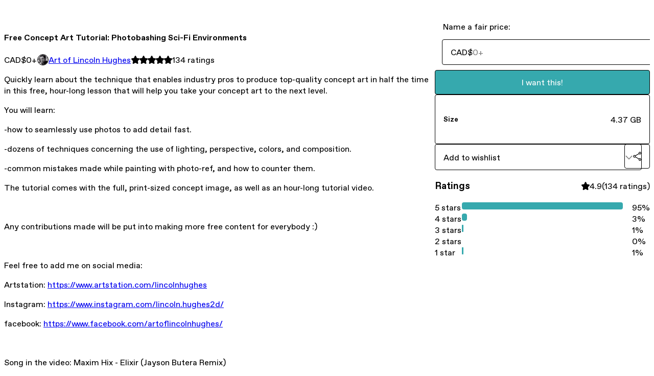

--- FILE ---
content_type: text/html; charset=utf-8
request_url: https://lincoln-hughes.gumroad.com/l/usAdV
body_size: 6147
content:
<!DOCTYPE html>
<html lang="en">
  <head prefix="og: http://ogp.me/ns# fb: http://ogp.me/ns/fb# gumroad: http://ogp.me/ns/fb/gumroad#">
    <link rel="dns-prefetch" href="//assets.gumroad.com">
    <link rel="dns-prefetch" href="//static-2.gumroad.com">
    <link rel="dns-prefetch" href="//public-files.gumroad.com">
  <title inertia>Free Concept Art Tutorial: Photobashing Sci-Fi Environments</title>
  <meta name="action-cable-url" content="wss://cable.gumroad.com/cable" />
  <link rel="stylesheet" crossorigin="anonymous" href="https://assets.gumroad.com/packs/css/design-04391acc.css" />
    <style>:root{--accent: 54 169 174;--contrast-accent: 255 255 255;--font-family: "ABC Favorit", "ABC Favorit", sans-serif;--color: 0 0 0;--primary: var(--color);--contrast-primary: 255 255 255;--filled: 255 255 255;--contrast-filled: var(--color);--body-bg: #ffffff;--active-bg: rgb(var(--color) / var(--gray-1));--border-alpha: 1}body{background-color:#ffffff;color:#000;font-family:"ABC Favorit", "ABC Favorit", sans-serif}
</style>

  <meta name="csrf-param" content="authenticity_token" />
<meta name="csrf-token" content="CAaJJpPV9x0iwfDy1DzAEfLxsGyJylOyt9iKal15dZBy08eR2ozR16aAYEUGC0wcb-I7uj0K3-_6FCSDWwLULg" />
  <meta charset="utf-8">
  <meta content="149071038533330" property="fb:app_id">
  <meta content="http://www.facebook.com/gumroad" property="fb:page_id">
  <meta property="twitter:site" value="@gumroad">
  
    <meta content="Gumroad" property="og:site_name">
    <meta content="https://lincoln-hughes.gumroad.com/l/usAdV" property="og:url">
    <meta content="Quickly learn about the technique that enables industry pros to produce top-quality concept art in half the time in this free, hour-long lesson that will help you take your concept art to the next level.You will learn:-how to seamlessly use photos to add detail fast.-dozens of techniques concerning the use of lighting, perspective, colors, and composition.-common mistakes made while painting with photo-ref, and how to counter them. The tutorial comes with the full, print-sized concept image, as well as an hour-long tutorial video. Any contributions made will be put into making more free content for everybody :)Feel free to add me on social media:Artstation: https://www.artstation.com/lincolnhughesInstagram: https://www.instagram.com/lincoln.hughes2d/facebook: https://www.facebook.com/artoflincolnhughes/Song in the video: Maxim Hix - Elixir (Jayson Butera Remix)" property="og:description">
    <meta content="Quickly learn about the technique that enables industry pros to produce top-quality concept art in half the time in this free, hour-long lesson that will help you take your concept art to the next level.You will learn:-how to seamlessly use photos to add detail fast.-dozens of techniques concerning the use of lighting, perspective, colors, and composition.-common mistakes made while painting with photo-ref, and how to counter them. The tutorial comes with the full, print-sized concept image, as well as an hour-long tutorial video. Any contributions made will be put into making more free content for everybody :)Feel free to add me on social media:Artstation: https://www.artstation.com/lincolnhughesInstagram: https://www.instagram.com/lincoln.hughes2d/facebook: https://www.facebook.com/artoflincolnhughes/Song in the video: Maxim Hix - Elixir (Jayson Butera Remix)" name="description">
    <meta content="usAdV" property="product:retailer_item_id">
    <meta content="0.0" property="product:price:amount">
    <meta content="CAD" property="product:price:currency">
    <meta content="gumroad:product" property="og:type">
    <meta property="twitter:card" value="summary_large_image" />
<meta property="twitter:title" value="Free Concept Art Tutorial: Photobashing Sci-Fi Environments" />
<meta property="twitter:domain" value="Gumroad" />
<meta property="twitter:description" value="Quickly learn about the technique that enables industry pros to produce top-quality concept art in half the time in this free, hour-long lesson that will help you take your concept art to the next ..." />
<meta property="twitter:creator" value="@lincolnhughes2d" />
<meta property="twitter:image" value="https://public-files.gumroad.com/xfee9fo9p98hirt8z9w7rw0fczuk" />

      <link rel="preload" as="image" href="https://public-files.gumroad.com/xfee9fo9p98hirt8z9w7rw0fczuk">
  <meta property="og:image" content="https://public-files.gumroad.com/xfee9fo9p98hirt8z9w7rw0fczuk">
  <meta property="og:image:alt" content="">
  <meta property="og:title" content="Free Concept Art Tutorial: Photobashing Sci-Fi Environments">
  <meta property="gr:google_analytics:enabled" content="true">
  <meta property="gr:fb_pixel:enabled" content="true">
  <meta property="gr:logged_in_user:id" content="">
  <meta property="gr:environment" value="production">
  <meta property="gr:page:type" content="product">
  <meta property="gr:facebook_sdk:enabled" content="true">
  <meta content="initial-scale = 1.0, width = device-width" name="viewport">
  <meta property="stripe:pk" value="pk_live_Db80xIzLPWhKo1byPrnERmym">
  <meta property="stripe:api_version" value="2023-10-16; risk_in_requirements_beta=v1; retrieve_tax_forms_beta=v1;">
  <link href="/opensearch.xml" rel="search" type="application/opensearchdescription+xml" title="Gumroad">
    <link href="https://lincoln-hughes.gumroad.com/l/usAdV" rel="canonical">


    <link href="https://public-files.gumroad.com/pi5tfwbz4079jyzzftmr842lfp7t" rel="shortcut icon">
</head>

  <body id="product_page" class="group/body mac" style="">
    <div id="design-settings" data-settings="{&quot;font&quot;:{&quot;name&quot;:&quot;ABC Favorit&quot;,&quot;url&quot;:&quot;https://assets.gumroad.com/assets/ABCFavorit-Regular-26182c8c3addf6e4f8889817249c23b22c93233a8212e5e86574459e4dc926e2.woff2&quot;}}" style="display: none;"></div>
    <div id="user-agent-info" data-settings="{&quot;is_mobile&quot;:false}" style="display: none;"></div>
    <div class="react-entry-point" style="display:contents" id="Alert-react-component-4b985b5c-65bf-454e-8202-b93d5dfd6b81"><div class="fixed top-4 left-1/2 z-100 w-max max-w-[calc(100vw-2rem)] rounded bg-background md:max-w-sm invisible" style="transform:translateX(-50%) translateY(calc(-100% - var(--spacer-4)));transition:all 0.3s ease-out 0.5s"><div role="alert" class="flex items-start gap-2 rounded border border-border p-3"><div class="flex-1"><div></div></div></div></div></div>
      <script type="application/json" class="js-react-on-rails-component" data-component-name="Alert" data-dom-id="Alert-react-component-4b985b5c-65bf-454e-8202-b93d5dfd6b81">{"initial":null}</script>
      


    <div class="flex flex-col lg:flex-row h-screen">
      <main class="flex-1 flex flex-col lg:h-screen overflow-y-auto">
        <div class="flex-1 flex flex-col">
          


<noscript>
  <div id="javascript-notice">
    <strong>JavaScript is required to buy this product.</strong>
    Enable JavaScript in your browser settings and refresh this page to continue.
  </div>
</noscript>



  <script type="application/json" id="js-react-on-rails-context">{"railsEnv":"production","inMailer":false,"i18nLocale":"en","i18nDefaultLocale":"en","rorVersion":"14.0.4","rorPro":false,"href":"https://lincoln-hughes.gumroad.com/l/usAdV","location":"/l/usAdV","scheme":"https","host":"lincoln-hughes.gumroad.com","port":null,"pathname":"/l/usAdV","search":null,"httpAcceptLanguage":null,"design_settings":{"font":{"name":"ABC Favorit","url":"https://assets.gumroad.com/assets/ABCFavorit-Regular-26182c8c3addf6e4f8889817249c23b22c93233a8212e5e86574459e4dc926e2.woff2"}},"domain_settings":{"scheme":"https","app_domain":"gumroad.com","root_domain":"gumroad.com","short_domain":"gum.co","discover_domain":"gumroad.com","third_party_analytics_domain":"gumroad-analytics.com","api_domain":"api.gumroad.com"},"user_agent_info":{"is_mobile":false},"logged_in_user":null,"current_seller":null,"csp_nonce":"zXFRifXc0p7/IOyREoG/mUPnZ86S9Fyt8nEZulxcLKk=","locale":"en-US","feature_flags":{"require_email_typo_acknowledgment":true},"serverSide":false}</script>
<div class="react-entry-point" style="display:contents" id="ProductPage-react-component-a9abacf1-0547-41ba-92ad-df4e0dda784d"><section aria-label="Product information bar" class="border-0 bg-background" style="overflow:hidden;padding:0;height:0;transition:var(--transition-duration);flex-shrink:0;position:fixed;top:0;left:0;right:0;z-index:var(--z-index-menubar)"><div class="mx-auto flex max-w-product-page items-center justify-between gap-4 p-4 lg:px-8" style="transition:var(--transition-duration);margin-top:0"><div itemscope="" itemProp="offers" itemType="https://schema.org/Offer" class="flex items-center"><span class="group/tooltip relative inline-grid right"><span aria-describedby=":R4l:" style="display:contents"><div class="relative grid grid-flow-col border border-r-0 border-border"><div class="bg-accent px-2 py-1 text-accent-foreground" itemProp="price" content="0">CAD$0<!-- -->+</div><div class="border-border border-r-transparent border-[calc(0.5lh+--spacing(1))] border-l-1"></div><div class="absolute top-0 right-px bottom-0 border-accent border-r-transparent border-[calc(0.5lh+--spacing(1))] border-l-1"></div></div></span><span role="tooltip" id=":R4l:" class="absolute z-30 hidden w-40 max-w-max rounded-md bg-primary p-3 text-primary-foreground group-focus-within/tooltip:block group-hover/tooltip:block top-1/2 -translate-y-1/2 left-full translate-x-2"><div class="absolute border-6 border-transparent top-1/2 -translate-y-1/2 right-full border-r-primary"></div>CAD$0<!-- -->+</span></span><link itemProp="url" href="https://lincoln-hughes.gumroad.com/l/usAdV"/><div itemProp="availability" hidden="">https://schema.org/InStock</div><div itemProp="priceCurrency" hidden="">cad</div><div itemProp="seller" itemType="https://schema.org/Person" hidden=""><div itemProp="name" hidden="">Art of Lincoln Hughes</div></div></div><h3 class="hidden flex-1 lg:block">Free Concept Art Tutorial: Photobashing Sci-Fi Environments</h3><div class="shrink-0 items-center gap-1 hidden lg:flex"><span class="icon icon-solid-star"></span><span class="icon icon-solid-star"></span><span class="icon icon-solid-star"></span><span class="icon icon-solid-star"></span><span class="icon icon-solid-star"></span><span class="rating-number">134<!-- --> <!-- -->ratings</span></div><a class="button accent" href="https://gumroad.com/checkout?product=usAdV&amp;quantity=1" target="_top" style="align-items:unset">I want this!</a></div></section><section class="border-b border-border"><div class="mx-auto w-full max-w-product-page lg:py-16 p-4 lg:px-8"><article class="relative grid rounded border border-border bg-background lg:grid-cols-[2fr_1fr]"><figure class="group relative col-span-full overflow-hidden rounded-t border-b border-border bg-(image:--product-cover-placeholder) bg-cover" aria-label="Product preview"><button class="absolute top-1/2 z-1 mx-3 h-8 w-8 -translate-y-1/2 items-center justify-center rounded-full border border-border bg-background hidden group-hover:flex right-0" aria-label="Show next cover"><span class="icon icon-arrow-right"></span></button><div class="flex h-full snap-x snap-mandatory items-center overflow-x-scroll overflow-y-hidden [scrollbar-width:none] [&amp;::-webkit-scrollbar]:hidden" style="aspect-ratio:1.425"><div role="tabpanel" id="5f913c875a420f2d5e16ac5828c5e292" class="mt-0! flex min-h-[1px] flex-[1_0_100%] snap-start justify-center border-0! p-0!"></div><div role="tabpanel" id="1ffc74a80e2b718952117ccb9043b286" class="mt-0! flex min-h-[1px] flex-[1_0_100%] snap-start justify-center border-0! p-0!"></div></div><div role="tablist" aria-label="Select a cover" class="absolute bottom-0 flex w-full flex-wrap justify-center gap-2 p-3"><div role="tab" aria-label="Show cover 1" aria-selected="true" aria-controls="5f913c875a420f2d5e16ac5828c5e292" class="block rounded-full border border-current p-2 bg-current"></div><div role="tab" aria-label="Show cover 2" aria-selected="false" aria-controls="1ffc74a80e2b718952117ccb9043b286" class="block rounded-full border border-current bg-background p-2"></div></div></figure><section class="lg:border-r"><header class="grid gap-4 p-6 not-first:border-t"><h1 itemProp="name">Free Concept Art Tutorial: Photobashing Sci-Fi Environments</h1></header><section class="grid grid-cols-[auto_1fr] gap-[1px] border-t border-border p-0 sm:grid-cols-[auto_auto_minmax(max-content,1fr)]"><div class="px-6 py-4 outline outline-offset-0 outline-border"><div itemscope="" itemProp="offers" itemType="https://schema.org/Offer" class="flex items-center"><span class="group/tooltip relative inline-grid right"><span aria-describedby=":Rl79:" style="display:contents"><div class="relative grid grid-flow-col border border-r-0 border-border"><div class="bg-accent px-2 py-1 text-accent-foreground" itemProp="price" content="0">CAD$0<!-- -->+</div><div class="border-border border-r-transparent border-[calc(0.5lh+--spacing(1))] border-l-1"></div><div class="absolute top-0 right-px bottom-0 border-accent border-r-transparent border-[calc(0.5lh+--spacing(1))] border-l-1"></div></div></span><span role="tooltip" id=":Rl79:" class="absolute z-30 hidden w-40 max-w-max rounded-md bg-primary p-3 text-primary-foreground group-focus-within/tooltip:block group-hover/tooltip:block top-1/2 -translate-y-1/2 left-full translate-x-2"><div class="absolute border-6 border-transparent top-1/2 -translate-y-1/2 right-full border-r-primary"></div>CAD$0<!-- -->+</span></span><link itemProp="url" href="https://lincoln-hughes.gumroad.com/l/usAdV"/><div itemProp="availability" hidden="">https://schema.org/InStock</div><div itemProp="priceCurrency" hidden="">cad</div><div itemProp="seller" itemType="https://schema.org/Person" hidden=""><div itemProp="name" hidden="">Art of Lincoln Hughes</div></div></div></div><div class="flex flex-wrap items-center gap-2 px-6 py-4 outline outline-offset-0 outline-border"><a href="https://lincoln-hughes.gumroad.com/" target="_blank" class="relative flex items-center gap-2" rel="noreferrer"><img class="user-avatar" src="https://public-files.gumroad.com/pi5tfwbz4079jyzzftmr842lfp7t"/>Art of Lincoln Hughes</a></div><div class="flex items-center px-6 py-4 outline outline-offset-0 outline-border max-sm:col-span-full"><div class="flex shrink-0 items-center gap-1"><span class="icon icon-solid-star"></span><span class="icon icon-solid-star"></span><span class="icon icon-solid-star"></span><span class="icon icon-solid-star"></span><span class="icon icon-solid-star"></span><span class="rating-number">134<!-- --> <!-- -->ratings</span></div></div></section><section class="border-t border-border p-6"><div class="rich-text">











<p>Quickly learn about the technique that enables industry pros to produce top-quality concept art in half the time in this free, hour-long lesson that will help you take your concept art to the next level.</p><p>You will learn:</p><p>-how to seamlessly use photos to add detail fast.</p><p>-dozens of techniques concerning the use of lighting, perspective, colors, and composition.</p><p>-common mistakes made while painting with photo-ref, and how to counter them. </p><p>The tutorial comes with the full, print-sized concept image, as well as an hour-long tutorial video. </p><p><br></p><p>Any contributions made will be put into making more free content for everybody :)</p><p><br></p><p>Feel free to add me on social media:</p><p>Artstation: <a href="https://www.artstation.com/lincolnhughes" target="_blank" rel="noopener noreferrer nofollow">https://www.artstation.com/lincolnhughes</a></p><p>Instagram: <a href="https://www.instagram.com/lincoln.hughes2d/" target="_blank" rel="noopener noreferrer nofollow">https://www.instagram.com/lincoln.hughes2d/</a></p><p>facebook: <a href="https://www.facebook.com/artoflincolnhughes/" target="_blank" rel="noopener noreferrer nofollow">https://www.facebook.com/artoflincolnhughes/</a></p><p><br></p><p>Song in the video: Maxim Hix - Elixir (Jayson Butera Remix)</p>













</div></section></section><section><section class="grid gap-4 p-6 not-first:border-t"><fieldset class=""><legend><label for=":Rb6p9:">Name a fair price:</label></legend><div class="input"><div class="inline-flex align-middle px-3 py-2 bg-background text-foreground border border-border truncate rounded-full -ml-2 shrink-0">CAD$</div><input type="text" inputMode="decimal" id=":Rb6p9:" maxLength="10" placeholder="0+" autoComplete="off" aria-invalid="false" aria-label="Price" value=""/></div></fieldset><a class="button accent" href="https://gumroad.com/checkout?product=usAdV&amp;quantity=1" target="_top" style="align-items:unset">I want this!</a><div class="stack"><div><h5>Size</h5><div>4.37 GB</div></div></div><div class="grid grid-cols-[1fr_auto] gap-2"><div class="combobox"><div role="combobox" aria-expanded="false" aria-controls=":R5op9:" tabindex="0" class="input " aria-label="Add to wishlist"><span class="fake-input text-singleline">Add to wishlist</span><span class="icon icon-outline-cheveron-down"></span></div><div hidden=""><datalist id=":R5op9:"><div role="option" id=":R5op9:-0" class=""><div><span class="icon icon-plus"></span> New wishlist</div></div></datalist></div></div><details class="popover toggle"><summary aria-label="Share" aria-haspopup="true" aria-expanded="false"><span class="group/tooltip relative inline-grid bottom"><span aria-describedby=":Rpop9:" style="display:contents"><button class="button" type="button" aria-label="Share"><span class="icon icon-share"></span></button></span><span role="tooltip" id=":Rpop9:" class="absolute z-30 hidden w-40 max-w-max rounded-md bg-primary p-3 text-primary-foreground group-focus-within/tooltip:block group-hover/tooltip:block left-1/2 -translate-x-1/2 top-full translate-y-2"><div class="absolute border-6 border-transparent left-1/2 -translate-x-1/2 bottom-full border-b-primary"></div>Share</span></span></summary><div class="dropdown" style="translate:min(0px - 100% - var(--spacer-4), 0px);max-width:calc(0px - 2 * var(--spacer-4))"><div class="grid grid-cols-1 gap-4"><a class="button button-social-twitter button-w-i button-twitter" href="https://twitter.com/intent/tweet?url=https%3A%2F%2Flincoln-hughes.gumroad.com%2Fl%2FusAdV&amp;text=Buy%20Free%20Concept%20Art%20Tutorial%3A%20Photobashing%20Sci-Fi%20Environments%20on%20%40Gumroad" target="_blank" rel="noopener noreferrer">Share on X</a><a class="button button-social-facebook button-w-i button-facebook" href="https://www.facebook.com/sharer/sharer.php?u=https%3A%2F%2Flincoln-hughes.gumroad.com%2Fl%2FusAdV&amp;quote=Free%20Concept%20Art%20Tutorial%3A%20Photobashing%20Sci-Fi%20Environments" target="_blank" rel="noopener noreferrer">Share on Facebook</a><span class="group/tooltip relative inline-grid bottom"><span aria-describedby=":R79op9:" style="display:contents"><span class="contents"><button class="button" type="button" aria-label="Copy product URL"><span class="icon icon-link"></span> Copy link</button></span></span><span role="tooltip" id=":R79op9:" class="absolute z-30 hidden w-40 max-w-max rounded-md bg-primary p-3 text-primary-foreground group-focus-within/tooltip:block group-hover/tooltip:block left-1/2 -translate-x-1/2 top-full translate-y-2"><div class="absolute border-6 border-transparent left-1/2 -translate-x-1/2 bottom-full border-b-primary"></div>Copy product URL</span></span></div></div></details></div></section><section class="grid gap-4 p-6 not-first:border-t"><header class="flex items-center justify-between"><h3>Ratings</h3><div class="flex shrink-0 items-center gap-1"><span class="icon icon-solid-star"></span><div class="rating-average">4.9</div>(<!-- -->134 ratings<!-- -->)</div></header><div itemProp="aggregateRating" itemType="https://schema.org/AggregateRating" itemscope="" hidden=""><div itemProp="reviewCount">134</div><div itemProp="ratingValue">4.9</div></div><section class="grid grid-cols-[auto_1fr_auto] gap-3" aria-label="Ratings histogram"><div>5 stars</div><meter aria-label="5 stars" value="0.95"></meter><div>95%</div><div>4 stars</div><meter aria-label="4 stars" value="0.03"></meter><div>3%</div><div>3 stars</div><meter aria-label="3 stars" value="0.01"></meter><div>1%</div><div>2 stars</div><meter aria-label="2 stars" value="0"></meter><div>0%</div><div>1 star</div><meter aria-label="1 star" value="0.01"></meter><div>1%</div></section></section></section></article></div></section><footer class="px-4 py-8 text-center lg:py-16"><div>Powered by <a href="https://gumroad.com/" class="logo-full" aria-label="Gumroad"></a></div></footer></div>
      <script type="application/json" class="js-react-on-rails-component" data-component-name="ProductPage" data-dom-id="ProductPage-react-component-a9abacf1-0547-41ba-92ad-df4e0dda784d">{"product":{"id":"jwNYNglNtkKb2zULIqgnsw==","permalink":"usAdV","name":"Free Concept Art Tutorial: Photobashing Sci-Fi Environments","seller":{"id":"6264111239940","name":"Art of Lincoln Hughes","avatar_url":"https://public-files.gumroad.com/pi5tfwbz4079jyzzftmr842lfp7t","profile_url":"https://lincoln-hughes.gumroad.com/"},"collaborating_user":null,"covers":[{"url":"https://public-files.gumroad.com/xfee9fo9p98hirt8z9w7rw0fczuk","original_url":"https://public-files.gumroad.com/lqqrmyey0kiyccixhngqfpw4f9x0","thumbnail":null,"id":"5f913c875a420f2d5e16ac5828c5e292","type":"image","filetype":"jpg","width":670,"height":470,"native_width":2280,"native_height":1600},{"url":"https://public-files.gumroad.com/io235oicrusynt3n3dhjx9j2w3e8","original_url":"https://public-files.gumroad.com/io235oicrusynt3n3dhjx9j2w3e8","thumbnail":null,"id":"1ffc74a80e2b718952117ccb9043b286","type":"video","filetype":"mp4","width":670,"height":376,"native_width":1920.0,"native_height":1080.0}],"main_cover_id":"5f913c875a420f2d5e16ac5828c5e292","thumbnail_url":null,"quantity_remaining":null,"long_url":"https://lincoln-hughes.gumroad.com/l/usAdV","is_sales_limited":false,"ratings":{"count":134,"average":4.9,"percentages":[1,0,1,3,95]},"custom_button_text_option":"i_want_this_prompt","is_compliance_blocked":false,"is_published":true,"is_stream_only":false,"streamable":false,"sales_count":null,"summary":null,"attributes":[{"name":"Size","value":"4.37 GB"}],"description_html":"\n\n\n\n\n\n\n\n\n\n\n\n\u003cp\u003eQuickly learn about the technique that enables industry pros to produce top-quality concept art in half the time in this free, hour-long lesson that will help you take your concept art to the next level.\u003c/p\u003e\u003cp\u003eYou will learn:\u003c/p\u003e\u003cp\u003e-how to seamlessly use photos to add detail fast.\u003c/p\u003e\u003cp\u003e-dozens of techniques concerning the use of lighting, perspective, colors, and composition.\u003c/p\u003e\u003cp\u003e-common mistakes made while painting with photo-ref, and how to counter them. \u003c/p\u003e\u003cp\u003eThe tutorial comes with the full, print-sized concept image, as well as an hour-long tutorial video. \u003c/p\u003e\u003cp\u003e\u003cbr\u003e\u003c/p\u003e\u003cp\u003eAny contributions made will be put into making more free content for everybody :)\u003c/p\u003e\u003cp\u003e\u003cbr\u003e\u003c/p\u003e\u003cp\u003eFeel free to add me on social media:\u003c/p\u003e\u003cp\u003eArtstation: \u003ca href=\"https://www.artstation.com/lincolnhughes\" target=\"_blank\" rel=\"noopener noreferrer nofollow\"\u003ehttps://www.artstation.com/lincolnhughes\u003c/a\u003e\u003c/p\u003e\u003cp\u003eInstagram: \u003ca href=\"https://www.instagram.com/lincoln.hughes2d/\" target=\"_blank\" rel=\"noopener noreferrer nofollow\"\u003ehttps://www.instagram.com/lincoln.hughes2d/\u003c/a\u003e\u003c/p\u003e\u003cp\u003efacebook: \u003ca href=\"https://www.facebook.com/artoflincolnhughes/\" target=\"_blank\" rel=\"noopener noreferrer nofollow\"\u003ehttps://www.facebook.com/artoflincolnhughes/\u003c/a\u003e\u003c/p\u003e\u003cp\u003e\u003cbr\u003e\u003c/p\u003e\u003cp\u003eSong in the video: Maxim Hix - Elixir (Jayson Butera Remix)\u003c/p\u003e\n\n\n\n\n\n\n\n\n\n\n\n\n\n","currency_code":"cad","price_cents":0,"rental_price_cents":null,"pwyw":{"suggested_price_cents":null},"eligible_for_installment_plans":true,"allow_installment_plan":false,"installment_plan":null,"is_legacy_subscription":false,"is_tiered_membership":false,"is_physical":false,"custom_view_content_button_text":null,"is_multiseat_license":false,"hide_sold_out_variants":false,"native_type":"digital","preorder":null,"duration_in_months":null,"rental":null,"is_quantity_enabled":false,"free_trial":null,"recurrences":null,"options":[],"analytics":{"google_analytics_id":null,"facebook_pixel_id":null,"free_sales":true},"has_third_party_analytics":false,"ppp_details":null,"can_edit":false,"refund_policy":null,"bundle_products":[],"public_files":[],"audio_previews_enabled":true},"discount_code":null,"purchase":null,"wishlists":[],"currency_code":"usd","show_ratings_filter":true,"creator_profile":{"external_id":"6264111239940","avatar_url":"https://public-files.gumroad.com/pi5tfwbz4079jyzzftmr842lfp7t","name":"Art of Lincoln Hughes","twitter_handle":"lincolnhughes2d","subdomain":"lincoln-hughes.gumroad.com"},"sections":[],"main_section_index":0}</script>
      


        </div>
      </main>
    </div>
    <script src="https://assets.gumroad.com/assets/application-cbf244e9109e70d7b04497041636f00173a1e588f9b879b3a3ef11f8dfb86e5c.js" type="b42461730ba2006726d27696-text/javascript"></script>
    
        <script src="https://assets.gumroad.com/packs/js/webpack-runtime-0617c2a9da55ab599825.js" defer="defer" type="b42461730ba2006726d27696-text/javascript"></script>
<script src="https://assets.gumroad.com/packs/js/webpack-commons-b471bbcbadd993aecb18.js" defer="defer" type="b42461730ba2006726d27696-text/javascript"></script>
<script src="https://assets.gumroad.com/packs/js/4310-ba62dc3691c1a01ff488.js" defer="defer" type="b42461730ba2006726d27696-text/javascript"></script>
<script src="https://assets.gumroad.com/packs/js/product-8be3fad88908143f5278.js" defer="defer" type="b42461730ba2006726d27696-text/javascript"></script>

  <script src="/cdn-cgi/scripts/7d0fa10a/cloudflare-static/rocket-loader.min.js" data-cf-settings="b42461730ba2006726d27696-|49" defer></script><script defer src="https://static.cloudflareinsights.com/beacon.min.js/vcd15cbe7772f49c399c6a5babf22c1241717689176015" integrity="sha512-ZpsOmlRQV6y907TI0dKBHq9Md29nnaEIPlkf84rnaERnq6zvWvPUqr2ft8M1aS28oN72PdrCzSjY4U6VaAw1EQ==" nonce="zXFRifXc0p7/IOyREoG/mUPnZ86S9Fyt8nEZulxcLKk=" data-cf-beacon='{"rayId":"9b6c97e4aaf37f3b","version":"2025.9.1","serverTiming":{"name":{"cfExtPri":true,"cfEdge":true,"cfOrigin":true,"cfL4":true,"cfSpeedBrain":true,"cfCacheStatus":true}},"token":"5070e21320304a1ba2b0a42ce9682840","b":1}' crossorigin="anonymous"></script>
</body>
</html>
